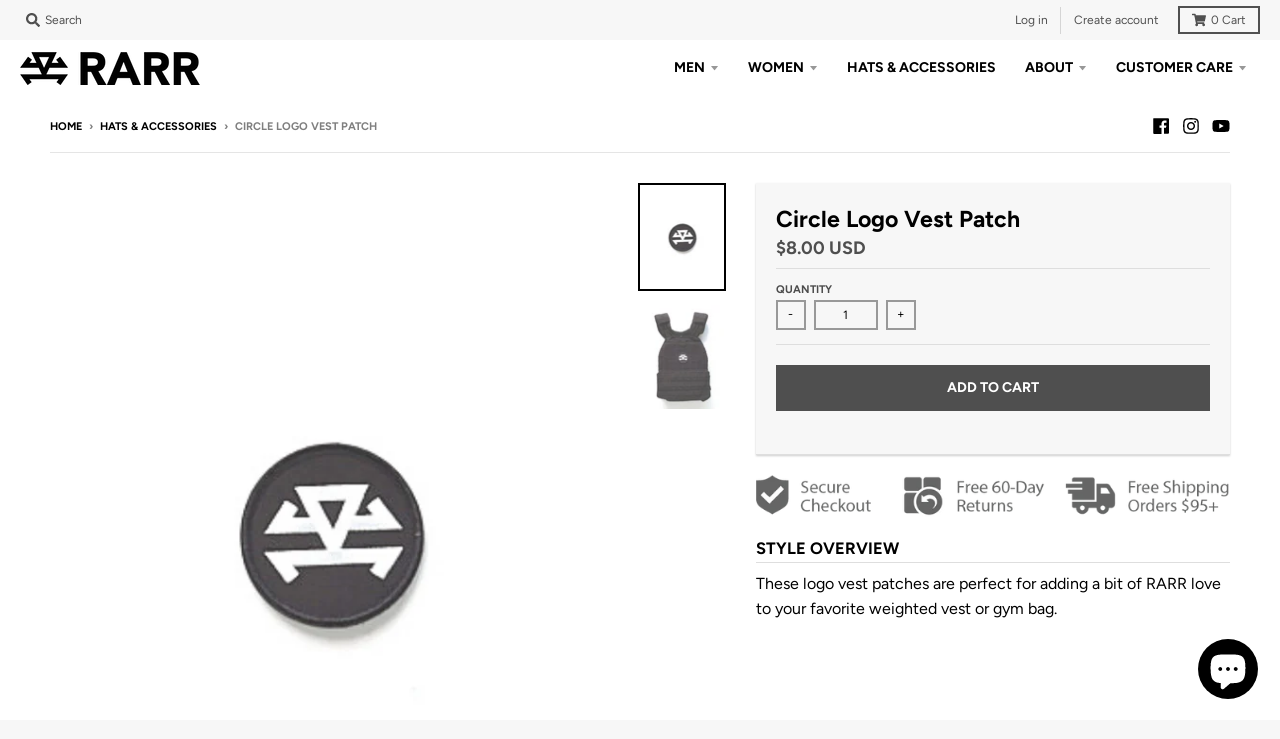

--- FILE ---
content_type: text/css
request_url: https://cdn.getshogun.com/5fc89b72e01f90004ffb74f7.css
body_size: 4127
content:
.shogun-image-container {
  position: relative;
}

.shogun-image-container.shg-align-left {
  text-align: left;
}

.shogun-image-container.shg-align-center {
  text-align: center;
}

.shogun-image-container.shg-align-right {
  text-align: right;
}

.shogun-image-linked {
  cursor: pointer;
}

.shogun-image-overlay {
  position: absolute;
  top: 0;
  left: 0;
  bottom: 0;
  right: 0;
  display: flex;
  padding: 20px;
  align-items: center;
  justify-content: center;
  pointer-events: none;
}

.shogun-image-overlay.shg-top-left {
  align-items: flex-start;
  justify-content: flex-start;
}

.shogun-image-overlay.shg-top-center {
  align-items: flex-start;
  justify-content: center;
}

.shogun-image-overlay.shg-top-right {
  align-items: flex-start;
  justify-content: flex-end;
}

.shogun-image-overlay.shg-middle-left {
  align-items: center;
  justify-content: flex-start;
}

.shogun-image-overlay.shg-middle-center {
  align-items: center;
  justify-content: center;
}

.shogun-image-overlay.shg-middle-right {
  align-items: center;
  justify-content: flex-end;
}

.shogun-image-overlay.shg-bottom-left {
  align-items: flex-end;
  justify-content: flex-start;
}

.shogun-image-overlay.shg-bottom-center {
  align-items: flex-end;
  justify-content: center;
}

.shogun-image-overlay.shg-bottom-right {
  align-items: flex-end;
  justify-content: flex-end;
}

.shogun-image-overlay p {
  margin: 0;
  padding: 0;
  line-height: normal;
}

.shogun-image-cover {
  -o-object-fit: cover;
     object-fit: cover;
  font-family: "object-fit: cover;";
  width: 100%;
}

.shogun-image-contain {
  font-family: "object-fit: contain;";
  -o-object-fit: contain;
     object-fit: contain;
  width: 100%;
}

.shogun-image-link {
  display: block;
  min-height: inherit;
  max-height: inherit;
}

img.shogun-image {
  display: block;
  margin: 0 auto;
  max-width: 100%;
}

.shogun-image-content {
  display: flex;
  height: 100%;
  left: 0;
  position: absolute;
  top: 0;
  width: 100%;
  z-index: 10;
}

.shogun-image-content-linked, .shogun-image-content-not-linked {
  pointer-events: none;
}

.shogun-image-content-not-linked > div {
  pointer-events: auto;
}

.shogun-image-content-linked a,
.shogun-image-content-linked button,
.shogun-image-content-linked iframe,
.shogun-image-content-linked .shg-box-linked {
  pointer-events: auto;
}

.shogun-image-content > div {
  width: 100%;
}

.shogun-image-content-top {
  align-items: flex-start;
}

.shogun-image-content-center {
  align-items: center;
}

.shogun-image-content-bottom {
  align-items: flex-end;
}
#s-30fb994f-7d01-48a5-b1fa-c2109b1e6271 {
  text-align: center;
}




  #s-30fb994f-7d01-48a5-b1fa-c2109b1e6271 img.shogun-image {
    
    width: px;
  }


#s-30fb994f-7d01-48a5-b1fa-c2109b1e6271 .shogun-image-content {
  
    align-items: center;
  
}

.shg-box {
  position: relative;
  display: flex;
  width: 100%;
  flex-direction: column;
  /**
   * While `flex: 1` is enough here, we need to supply the rest
   * of the parameters (`1 auto`) to keep compatibility with IE11.
   * Otherwise, IE11 flex would break.
   */
  flex: 1 1 auto;
}

.shg-box > .shg-box-content {
  z-index: 4;
  position: relative;
  /**
   * This is part of an IE11 fallback to avoid flex introducing
   * huge amount of weird space on the bottom on the section element.
   */
  min-height: 1px;
}

.shg-box-vertical-align-wrapper, .shg-box-vertical-center-wrapper {
  display: flex;
  width: 100%;
}

.shg-box-vertical-align-top {
  justify-content: flex-start;
}

.shg-box-vertical-align-center, .shg-box-vertical-center {
  justify-content: center;
}

.shg-box-vertical-align-bottom {
  justify-content: flex-end;
}

.shg-box-overlay {
  position: absolute;
  top: 0;
  left: 0;
  right: 0;
  bottom: 0;
  z-index: 3;
  pointer-events: none;
}

.shg-box-video-wrapper {
  position: absolute;
  top: 0;
  left: 0;
  right: 0;
  bottom: 0;
  overflow: hidden;
  z-index: -1;
}

#s-c4c1fd56-c00b-4564-916f-d25962772706 {
  min-height: 50px;
}








#s-c4c1fd56-c00b-4564-916f-d25962772706 > .shg-box-overlay {
  background-color: #fff;
  opacity: 0;
}#s-c4c1fd56-c00b-4564-916f-d25962772706.shg-box.shg-c {
  justify-content: center;
}

.shogun-heading-component h1,
.shogun-heading-component h2,
.shogun-heading-component h3,
.shogun-heading-component h4,
.shogun-heading-component h5,
.shogun-heading-component h6 {
  margin: 0;
  padding: 0;
  display: block;
  color: #000;
  text-transform: none;
  font-weight: normal;
  font-style: normal;
  letter-spacing: normal;
  line-height: normal;
}

.shogun-heading-component a {
  text-decoration: none !important;
  padding: 0 !important;
  margin: 0 !important;
  border: none !important;
}

#s-1d8fc187-2052-4491-bada-9c0152695ddc {
  padding-top: 50px;
padding-left: 50px;
padding-bottom: 10px;
padding-right: 50px;
text-align: center;
}

#s-1d8fc187-2052-4491-bada-9c0152695ddc .shogun-heading-component h1 {
  color: #000;
  font-weight:   ;
  font-family: 'Avenir Next';
  font-style:   ;
  font-size: 24px;
  line-height: ;
  letter-spacing: ;
  text-align: center;
}



.shg-rich-text {
  overflow-wrap: break-word;
}

.shg-rich-text img {
  margin: 0 20px;
}

@media (max-width: 768px) {
  .shg-rich-text img {
    display: block;
    float: none !important;
    margin: 0 auto;
  }
}

.shg-default-text-content *:first-child {
  margin-top: 0;
}

.shg-default-text-content {
  text-align: left;
}

.shg-default-text-content p,
.shg-default-text-content h1,
.shg-default-text-content h2,
.shg-default-text-content h3,
.shg-default-text-content h4,
.shg-default-text-content h5,
.shg-default-text-content h6,
.shg-default-text-content address,
.shg-default-text-content pre,
.shg-default-text-content div,
.shg-default-text-content ol,
.shg-default-text-content ul {
  background-color: transparent;
  border: 0;
  border-radius: 0;
  color: #000000;
  font-family: inherit;
  font-style: normal;
  margin-bottom: 0;
  padding: 0;
  text-align: left;
  text-transform: none;
}

.shg-default-text-content a {
  background-color: inherit;
  color: inherit;
  cursor: pointer;
  font-family: inherit;
  font-style: inherit;
  text-decoration: underline;
  text-transform: inherit;
}

.shg-default-text-content strong,
.shg-default-text-content em {
  background-color: inherit;
  color: inherit;
  font-family: inherit;
  font-size: inherit;
  letter-spacing: inherit;
  line-height: inherit;
  text-align: inherit;
  text-transform: inherit;
}

.shg-default-text-content em {
  font-weight: inherit;
}

.shg-default-text-content strong {
  font-style: inherit;
  font-weight: 700;
}

/* https://stackoverflow.com/a/16094931/3696652 */
.shg-default-text-content ::-moz-selection, .shg-default-text-content *::-moz-selection {
  background: #accef7;
}
.shg-default-text-content ::selection,
.shg-default-text-content *::selection {
  background: #accef7;
}

.shg-default-text-content p {
  font-size: 1em;
  font-weight: normal;
  letter-spacing: -0.005em;
  line-height: 1.714;
  margin-top: 0.6em;
}

.shg-default-text-content h1 {
  font-size: 1.714em;
  font-weight: 500;
  letter-spacing: -0.01em;
  line-height: 1.166;
  margin-top: 0.67em;
}

.shg-default-text-content h2 {
  font-size: 1.43em;
  font-weight: 500;
  letter-spacing: -0.01em;
  line-height: 1.2;
  margin-top: 0.83em;
}

.shg-default-text-content h3 {
  font-size: 1.142em;
  font-weight: 500;
  letter-spacing: -0.008em;
  line-height: 1.5;
  margin-top: 1em;
}

.shg-default-text-content h4 {
  font-size: 1em;
  font-weight: 600;
  letter-spacing: -0.006em;
  line-height: 1.428;
  margin-top: 1.33em;
}

.shg-default-text-content h5 {
  font-size: 0.857em;
  font-weight: 600;
  letter-spacing: -0.003em;
  line-height: 1.333;
  margin-top: 1.43em;
}

.shg-default-text-content h6 {
  font-size: 0.785em;
  font-weight: 600;
  letter-spacing: -0.003em;
  line-height: 1.454;
  margin-top: 1.42em;
  text-transform: uppercase;
}

.shg-default-text-content ul {
  list-style: disc;
}

.shg-default-text-content ol {
  list-style: decimal;
}

.shg-default-text-content ul,
.shg-default-text-content ol {
  -webkit-margin-after: 1em;
          margin-block-end: 1em;
  -webkit-margin-before: 1em;
          margin-block-start: 1em;
  margin-bottom: 0;
  -webkit-margin-end: 0;
          margin-inline-end: 0;
  -webkit-margin-start: 0;
          margin-inline-start: 0;
  margin-top: 0;
  -webkit-padding-start: 40px;
          padding-inline-start: 40px;
}

.shg-default-text-content li {
  font-size: 1em;
  font-weight: normal;
  letter-spacing: -0.005em;
  line-height: 1;
  list-style: inherit;
  margin-top: 0.67em;
}

.shg-default-text-content pre {
  font-family: monospace;
  font-size: 1em;
  font-weight: normal;
  letter-spacing: -0.005em;
  line-height: 1.714;
  margin-top: 1em;
  white-space: pre-wrap;
  word-break: normal;
}

.shg-default-text-content address {
  font-size: 1em;
  font-style: italic;
  font-weight: normal;
  letter-spacing: -0.005em;
  line-height: 1.714;
  margin-top: 0;
}

.shg-default-text-content div {
  font-size: 1em;
  font-weight: normal;
  letter-spacing: -0.005em;
  line-height: 1.714;
  margin-bottom: 0;
  margin-top: 0.67em;
}

#s-cf2ba46f-14a2-467b-85fb-e0b76a66b546 {
  padding-left: 10px;
padding-right: 10px;
}

#s-1deca181-82fc-44f3-a442-7925a445c617 {
  min-height: 50px;
}








#s-1deca181-82fc-44f3-a442-7925a445c617 > .shg-box-overlay {
  background-color: #fff;
  opacity: 0;
}#s-1deca181-82fc-44f3-a442-7925a445c617.shg-box.shg-c {
  justify-content: center;
}

#s-07ab1fd2-3e3f-4380-8c49-294c632b7735 {
  padding-left: 10px;
padding-right: 10px;
text-align: center;
}




  #s-07ab1fd2-3e3f-4380-8c49-294c632b7735 img.shogun-image {
    
    width: px;
  }


#s-07ab1fd2-3e3f-4380-8c49-294c632b7735 .shogun-image-content {
  
    align-items: center;
  
}

#s-9dc3c2a6-6500-4bd1-ade7-7972b3058223 {
  padding-top: 10px;
padding-left: 10px;
padding-bottom: 10px;
padding-right: 10px;
}

#s-0936a72c-e3e8-4202-a258-ec7da2052273 {
  min-height: 50px;
}








#s-0936a72c-e3e8-4202-a258-ec7da2052273 > .shg-box-overlay {
  background-color: #fff;
  opacity: 0;
}#s-0936a72c-e3e8-4202-a258-ec7da2052273.shg-box.shg-c {
  justify-content: center;
}

#s-4252d33f-24f5-47e0-8373-471f4ea10eb1 {
  padding-top: 50px;
padding-bottom: 10px;
text-align: center;
}

#s-4252d33f-24f5-47e0-8373-471f4ea10eb1 .shogun-heading-component h1 {
  color: #000;
  font-weight:   ;
  font-family: 'Avenir Next';
  font-style:   ;
  font-size: 24px;
  line-height: ;
  letter-spacing: ;
  text-align: center;
}



#s-d434bade-bc8e-41f1-9d67-19c333c8435d {
  padding-left: 10px;
padding-right: 10px;
}

#s-652c968f-cf50-4aaa-8e59-eed4dbf19e1f {
  min-height: 50px;
}








#s-652c968f-cf50-4aaa-8e59-eed4dbf19e1f > .shg-box-overlay {
  background-color: #fff;
  opacity: 0;
}#s-652c968f-cf50-4aaa-8e59-eed4dbf19e1f.shg-box.shg-c {
  justify-content: center;
}

#s-00582749-6059-42b8-8b88-eb9c0752837a {
  padding-left: 10px;
padding-right: 10px;
text-align: center;
}




  #s-00582749-6059-42b8-8b88-eb9c0752837a img.shogun-image {
    
    width: px;
  }


#s-00582749-6059-42b8-8b88-eb9c0752837a .shogun-image-content {
  
    align-items: center;
  
}

#s-03043549-f948-488d-bc55-fe3bd307b2da {
  padding-top: 10px;
padding-left: 10px;
padding-bottom: 10px;
padding-right: 10px;
}

#s-4e1f5f6f-2550-4b47-9914-a88940ea109e {
  padding-top: 40px;
padding-bottom: 20px;
text-align: center;
}

#s-4e1f5f6f-2550-4b47-9914-a88940ea109e .shogun-heading-component h1 {
  color: #000;
  font-weight:   ;
  font-family: 'Avenir Next';
  font-style:   ;
  font-size: 24px;
  line-height: ;
  letter-spacing: ;
  text-align: center;
}



.shg-row {
  display: flex;
  flex-wrap: wrap;
  min-height: inherit;
  max-height: inherit;
justify-content: space-between;
}

.shg-row > * {
  min-height: inherit;
  max-height: inherit;
}

.shg-c-xs-1,
.shg-c-xs-2,
.shg-c-xs-3,
.shg-c-xs-4,
.shg-c-xs-5,
.shg-c-xs-6,
.shg-c-xs-7,
.shg-c-xs-8,
.shg-c-xs-9,
.shg-c-xs-10,
.shg-c-xs-11,
.shg-c-xs-12,
.shg-c-sm-1,
.shg-c-sm-2,
.shg-c-sm-3,
.shg-c-sm-4,
.shg-c-sm-5,
.shg-c-sm-6,
.shg-c-sm-7,
.shg-c-sm-8,
.shg-c-sm-9,
.shg-c-sm-10,
.shg-c-sm-11,
.shg-c-sm-12,
.shg-c-md-1,
.shg-c-md-2,
.shg-c-md-3,
.shg-c-md-4,
.shg-c-md-5,
.shg-c-md-6,
.shg-c-md-7,
.shg-c-md-8,
.shg-c-md-9,
.shg-c-md-10,
.shg-c-md-11,
.shg-c-md-12,
.shg-c-lg-1,
.shg-c-lg-2,
.shg-c-lg-3,
.shg-c-lg-4,
.shg-c-lg-5,
.shg-c-lg-6,
.shg-c-lg-7,
.shg-c-lg-8,
.shg-c-lg-9,
.shg-c-lg-10,
.shg-c-lg-11,
.shg-c-lg-12 {
  position: relative;
}

#s-a0b57e01-fd82-494f-abf7-a0a14884752a {
  padding-top: 10px;
padding-left: 10px;
padding-bottom: 0px;
padding-right: 10px;
}

@media (min-width: 0px) {
[id="s-a0b57e01-fd82-494f-abf7-a0a14884752a"] > .shg-row > .shg-c-xs-12 {
  width: 100%;
}

}

@media (min-width: 768px) {
[id="s-a0b57e01-fd82-494f-abf7-a0a14884752a"] > .shg-row > .shg-c-sm-1 {
  width: calc(8.333333333333334% - 16.666666666666668px);
}

[id="s-a0b57e01-fd82-494f-abf7-a0a14884752a"] > .shg-row > .shg-c-sm-2 {
  width: calc(16.666666666666668% - 16.666666666666668px);
}

[id="s-a0b57e01-fd82-494f-abf7-a0a14884752a"] > .shg-row > .shg-c-sm-3 {
  width: calc(25.0% - 16.666666666666668px);
}

[id="s-a0b57e01-fd82-494f-abf7-a0a14884752a"] > .shg-row > .shg-c-sm-4 {
  width: calc(33.333333333333336% - 16.666666666666668px);
}

[id="s-a0b57e01-fd82-494f-abf7-a0a14884752a"] > .shg-row > .shg-c-sm-5 {
  width: calc(41.66666666666667% - 16.666666666666668px);
}

[id="s-a0b57e01-fd82-494f-abf7-a0a14884752a"] > .shg-row > .shg-c-sm-6 {
  width: calc(50.0% - 16.666666666666668px);
}

[id="s-a0b57e01-fd82-494f-abf7-a0a14884752a"] > .shg-row > .shg-c-sm-7 {
  width: calc(58.333333333333336% - 16.666666666666668px);
}

[id="s-a0b57e01-fd82-494f-abf7-a0a14884752a"] > .shg-row > .shg-c-sm-8 {
  width: calc(66.66666666666667% - 16.666666666666668px);
}

[id="s-a0b57e01-fd82-494f-abf7-a0a14884752a"] > .shg-row > .shg-c-sm-9 {
  width: calc(75.0% - 16.666666666666668px);
}

[id="s-a0b57e01-fd82-494f-abf7-a0a14884752a"] > .shg-row > .shg-c-sm-10 {
  width: calc(83.33333333333334% - 16.666666666666668px);
}

[id="s-a0b57e01-fd82-494f-abf7-a0a14884752a"] > .shg-row > .shg-c-sm-11 {
  width: calc(91.66666666666667% - 16.666666666666668px);
}

[id="s-a0b57e01-fd82-494f-abf7-a0a14884752a"] > .shg-row > .shg-c-sm-12 {
  width: calc(100.0% - 16.666666666666668px);
}

}

@media (min-width: 992px) {
[id="s-a0b57e01-fd82-494f-abf7-a0a14884752a"] > .shg-row > .shg-c-md-1 {
  width: calc(8.333333333333334% - 16.666666666666668px);
}

[id="s-a0b57e01-fd82-494f-abf7-a0a14884752a"] > .shg-row > .shg-c-md-2 {
  width: calc(16.666666666666668% - 16.666666666666668px);
}

[id="s-a0b57e01-fd82-494f-abf7-a0a14884752a"] > .shg-row > .shg-c-md-3 {
  width: calc(25.0% - 16.666666666666668px);
}

[id="s-a0b57e01-fd82-494f-abf7-a0a14884752a"] > .shg-row > .shg-c-md-4 {
  width: calc(33.333333333333336% - 16.666666666666668px);
}

[id="s-a0b57e01-fd82-494f-abf7-a0a14884752a"] > .shg-row > .shg-c-md-5 {
  width: calc(41.66666666666667% - 16.666666666666668px);
}

[id="s-a0b57e01-fd82-494f-abf7-a0a14884752a"] > .shg-row > .shg-c-md-6 {
  width: calc(50.0% - 16.666666666666668px);
}

[id="s-a0b57e01-fd82-494f-abf7-a0a14884752a"] > .shg-row > .shg-c-md-7 {
  width: calc(58.333333333333336% - 16.666666666666668px);
}

[id="s-a0b57e01-fd82-494f-abf7-a0a14884752a"] > .shg-row > .shg-c-md-8 {
  width: calc(66.66666666666667% - 16.666666666666668px);
}

[id="s-a0b57e01-fd82-494f-abf7-a0a14884752a"] > .shg-row > .shg-c-md-9 {
  width: calc(75.0% - 16.666666666666668px);
}

[id="s-a0b57e01-fd82-494f-abf7-a0a14884752a"] > .shg-row > .shg-c-md-10 {
  width: calc(83.33333333333334% - 16.666666666666668px);
}

[id="s-a0b57e01-fd82-494f-abf7-a0a14884752a"] > .shg-row > .shg-c-md-11 {
  width: calc(91.66666666666667% - 16.666666666666668px);
}

[id="s-a0b57e01-fd82-494f-abf7-a0a14884752a"] > .shg-row > .shg-c-md-12 {
  width: calc(100.0% - 16.666666666666668px);
}

}

@media (min-width: 1200px) {
[id="s-a0b57e01-fd82-494f-abf7-a0a14884752a"] > .shg-row > .shg-c-lg-1 {
  width: calc(8.333333333333334% - 16.666666666666668px);
}

[id="s-a0b57e01-fd82-494f-abf7-a0a14884752a"] > .shg-row > .shg-c-lg-2 {
  width: calc(16.666666666666668% - 16.666666666666668px);
}

[id="s-a0b57e01-fd82-494f-abf7-a0a14884752a"] > .shg-row > .shg-c-lg-3 {
  width: calc(25.0% - 16.666666666666668px);
}

[id="s-a0b57e01-fd82-494f-abf7-a0a14884752a"] > .shg-row > .shg-c-lg-4 {
  width: calc(33.333333333333336% - 16.666666666666668px);
}

[id="s-a0b57e01-fd82-494f-abf7-a0a14884752a"] > .shg-row > .shg-c-lg-5 {
  width: calc(41.66666666666667% - 16.666666666666668px);
}

[id="s-a0b57e01-fd82-494f-abf7-a0a14884752a"] > .shg-row > .shg-c-lg-6 {
  width: calc(50.0% - 16.666666666666668px);
}

[id="s-a0b57e01-fd82-494f-abf7-a0a14884752a"] > .shg-row > .shg-c-lg-7 {
  width: calc(58.333333333333336% - 16.666666666666668px);
}

[id="s-a0b57e01-fd82-494f-abf7-a0a14884752a"] > .shg-row > .shg-c-lg-8 {
  width: calc(66.66666666666667% - 16.666666666666668px);
}

[id="s-a0b57e01-fd82-494f-abf7-a0a14884752a"] > .shg-row > .shg-c-lg-9 {
  width: calc(75.0% - 16.666666666666668px);
}

[id="s-a0b57e01-fd82-494f-abf7-a0a14884752a"] > .shg-row > .shg-c-lg-10 {
  width: calc(83.33333333333334% - 16.666666666666668px);
}

[id="s-a0b57e01-fd82-494f-abf7-a0a14884752a"] > .shg-row > .shg-c-lg-11 {
  width: calc(91.66666666666667% - 16.666666666666668px);
}

[id="s-a0b57e01-fd82-494f-abf7-a0a14884752a"] > .shg-row > .shg-c-lg-12 {
  width: calc(100.0% - 16.666666666666668px);
}

}

#s-1086b535-6b34-48f2-8fe6-ec7a1db66972 {
  text-align: center;
}




  #s-1086b535-6b34-48f2-8fe6-ec7a1db66972 img.shogun-image {
    
    width: px;
  }


#s-1086b535-6b34-48f2-8fe6-ec7a1db66972 .shogun-image-content {
  
    align-items: center;
  
}

#s-7866a162-500a-44d8-80d4-f330bc287a50 {
  padding-bottom: 25px;
}

#s-b97e5234-c895-48ea-8bc9-5127931e6124 {
  text-align: center;
}




  #s-b97e5234-c895-48ea-8bc9-5127931e6124 img.shogun-image {
    
    width: px;
  }


#s-b97e5234-c895-48ea-8bc9-5127931e6124 .shogun-image-content {
  
    align-items: center;
  
}

/*
  $vgutter : 20px
  $hgutter : 10px;
*/

.shg-c:before,
.shg-c:after {
  content: " ";
  display: table;
}

/**
  Ref:
  https://developer.mozilla.org/en-US/docs/Web/CSS/CSS_Positioning/Understanding_z_index/The_stacking_context
  https://dnf.slack.com/archives/C0514HB79/p1538741509000100
**/
.shogun-root {
  z-index: 1;
  position: relative;
  isolation: isolate;
}

.shogun-root iframe {
  display: initial;
}

@media (max-width: 1024px) {
  .shg-c,
  .shg-box {
    background-attachment: scroll !important;
  }
}

#mc_embed_signup .clear {
  width: auto !important;
  height: auto !important;
  visibility: visible !important;
}

.shg-clearfix:after {
  content: "";
  display: block;
  clear: both;
}

.shogun-image {
  max-width: 100%;
  min-height: inherit;
  max-height: inherit;
  display: inline !important;
  border: 0;
  vertical-align: middle;
}

.shg-fw {
  margin-left: calc(50% - 50vw);
  width: 100vw;
}

.shg-fw .shg-fw {
  margin-left: auto;
  margin-right: auto;
  width: 100%;
}

div[data-shg-lightbox-switch] {
  cursor: pointer;
}

.shg-lightbox {
  position: fixed;
  z-index: 999999;
  left: 0;
  top: 0;
  width: 100%;
  height: 100%;
  overflow: hidden;
  background-color: rgb(0, 0, 0);
  background-color: rgba(0, 0, 0, 0.85);
}

.shg-lightbox.hidden {
  display: none !important;
}

.shg-lightbox .shg-lightbox-content {
  position: absolute;
  top: 50%;
  left: 50%;
  transform: translate(-50%,-50%);
  width: 100%;
  text-align: center;
}

.shg-lightbox .shg-lightbox-close {
  position: absolute;
  right: 0;
  padding: 5px 0;
  color: #fff;
  font-size: 45px;
  margin-right: 10px;
  line-height: 30px;
  -webkit-user-select: none;
     -moz-user-select: none;
      -ms-user-select: none;
          user-select: none;
  cursor: pointer;
  z-index: 1;
}

.shg-lightbox .shg-lightbox-image-container {
  padding: 25px;
}

.shg-lightbox .shg-lightbox-image {
  margin: auto;
  max-height: 90vh;
  max-width: 100%;
}

.shg-lightbox .shg-lightbox-close:hover,
.shg-lightbox .shg-lightbox-close:focus {
  color: #a2a2a2;
  text-decoration: none;
  cursor: pointer;
}

.shg-lightbox .shg-lightbox-nav {
  cursor: pointer;
  position: absolute;
  top: 50%;
  width: 35px;
  height: 100px;
  background-size: contain;
  background-repeat: no-repeat;
  background-position: center;
  transform: translate(0%, -50%);
  z-index: 1;
}

.shg-lightbox .shg-lightbox-nav.hidden {
  display: none !important;
}

.shg-lightbox .shg-lightbox-nav.shg-nav-left {
  left: 0;
  background-image: url([data-uri]);
}

.shg-lightbox .shg-lightbox-nav.shg-nav-right {
  right: 0;
  background-image: url([data-uri]);
}

@media screen and (min-width: 769px) {
  .shg-lightbox .shg-lightbox-image-container {
    padding: 50px;
  }
}

.shogun-lazyload:not([src]),
.shogun-lazyloading:not([src]) {
	opacity: 0;
}
.shogun-lazyloaded {
	opacity: 1;
	transition: opacity 300ms;
}


--- FILE ---
content_type: text/javascript
request_url: https://www.rarr.com/cdn/shop/t/30/assets/size-chart-data.js?v=53455848454924959951636859330
body_size: -258
content:
AVADA_SC.campaigns=[],AVADA_SC.settings={id:"7uPrgGoiZLLZEOyO4bWa",buttonPosition:"middle-right",showMobile:!0,modalBgColor:"#FFFFFF",createdAt:{_seconds:1625010931,_nanoseconds:272e6},modalLeft:8,inlinePosition:"after",homePageInlinePosition:"after",linkIcon:"",linkText:"Size chart",modalWidth:84,modalHeader:"Size guides",shopDomain:"rarr.myshopify.com",homePagePosition:"",customIcon:!1,modalPosition:"modal-center",collectionPageInlinePosition:"after",displayType:"float-button",modalShadow:!0,shopId:"E3HdGGouOsEW4uuHNkzi",disableWatermark:!1,tableAnimation:!0,modalBorderRadius:10,buttonBorderRadius:10,buttonWidth:80,modalHeight:64,buttonHeight:35,hideText:!0,collectionPagePosition:"",buttonRotation:!0,hasCustomCss:!0,position:"",mobilePosition:"top",modalTop:18,modalOverlayColor:"#7b7b7b",tableHoverColor:"#FFFFFF",enableGa:!1,linkTextColor:"#232323",modalTextColor:"#232323",linkBgColor:"#FFFFFF",customCss:""};
//# sourceMappingURL=/cdn/shop/t/30/assets/size-chart-data.js.map?v=53455848454924959951636859330


--- FILE ---
content_type: application/javascript; charset=utf-8
request_url: https://config.gorgias.chat/bundle-loader/01H3CZ878P193QC7D8HBC1200N?source=shopify1click
body_size: -180
content:
console.warn("Your Gorgias chat widget installation code is incorrect or the related integration was deleted (ID = 01H3CZ878P193QC7D8HBC1200N) ")

--- FILE ---
content_type: application/javascript
request_url: https://cdnbevi.spicegems.com/js/serve/rarr.myshopify.com/v1/index_b4b86d5d5e0eea304dca3514d0a8f7ee1fbd7155.js?v=live312&shop=rarr.myshopify.com
body_size: 3183
content:
if(void 0===SPICEVIA)var SPICEVIA={};SPICEVIA.SGvarintsImage=function(){window.location;var e="rarr",t={"is_active":"1","show_on":0,"theme_id":"110","evi_fimg_skip":0,"evi_product_show":"default","sg_script_run":"0","w_w_liquid":"0","user_batches":"1","currency":"<span class=money>${{amount}} USD<\/span>","sg_solved":"1"},i={"t_name":"District","productblock":"div.product-image--slider","thumbList":"div.product-image--slider div.product-image--cell","variant_selector":".single-option-radio","update_fimg":null,"otherImgSelector":null,"type":"1","scroller":null,"slideDots":null};let a,r,d,o,c,n,s,l,u,p,m,h,f,v="undefined"!=typeof spice_allImages&&0!==spice_allImages.length,y=[],g=[],b={},w=0,S=!1,I="",_=!1;s=i.t_name;let E=[];let P={conditions:function(){let i=window.Shopify.shop.replace(".myshopify.com",""),a=window.location.host.replace(".myshopify.com","")===e||i===e,r=-1!==window.location.href.split("/").indexOf("products");a&&"1"===t.is_active&&r?P.thirdParty():P.opacity("r")},thirdParty:function(){if("undefined"==typeof BOOMR&&w<100)return w+=5,setTimeout(()=>{P.thirdParty()},5),!1;P.checkTheme()},checkTheme:function(){n="undefined"==typeof BOOMR||0===window.BOOMR.themeName.length?Shopify.theme.name:window.BOOMR.themeName,s=i.t_name,P.setJquery()},setJquery:function(){if("undefined"==typeof jQuery||"object"==typeof jQuery){var e=document.createElement("script");e.type="text/javascript",e.src="https://cdn.jsdelivr.net/combine/npm/jquery@3.5.0/dist/jquery.min.js",document.head.appendChild(e),e.onload=v?P.checkLiquid:P.getProductData}else $=jQuery,v?P.checkLiquid():P.getProductData()},checkLiquid:function(){b=spice_mainObject,y=spice_allImages,E=spice_allImages,g=spice_commonImages,o=spice_allTags,c=spice_allVariants,P.checkTags()},getProductData:async function(){let e=window.location.href.split("/").indexOf("products"),t=window.location.href.split("/")[e+1];t=t.split("?")[0];let i=await P.sendRequest(["/products/"+t+".js","/products/"+t+".json"]);a=i[0],r=i[1],d=r.product.images,o=a.tags,c=r.product.variants,P.setImageData()},setImageData:function(){let e,t=!1;a.media.forEach((e,t)=>{"image"!=e.media_type&&d.splice(e.position-1,0,{src:e.preview_image.src,variant_ids:[]})}),d.forEach((i,a)=>{i.variant_ids.length>0?(t=!0,e=i.variant_ids):t||g.push(i.src.replace("https:","").split("?")[0]),void 0!==e&&e.forEach((e,t)=>{void 0===b[e]?b[e]=[i.src.replace("https:","").split("?")[0]]:b[e].push(i.src.replace("https:","").split("?")[0])}),y.push(i.src.replace("https:","").split("?")[0]),E.push(i.src.replace("https:",""))}),P.checkTags()},checkTags:function(){let e=t.evi_product_show,i=o.indexOf("evi_showorno")>-1;return"hide"===e&&i||"show"===e&&!i?(P.opacity("r"),!1):("1"===t.evi_fimg_skip&&g.shift(),Object.keys(b).length<2||y.length<2?(P.opacity("r"),!1):void P.setSelectors())},setSelectors:function(){u=$("div.product-image--slider").length>0,p=document.querySelectorAll(i.thumbList),m="below"===$("div.product-thumb--slider").data("sliderPlacement")?document.querySelectorAll("div.product-thumb--slider div.product-thumb--cell"):document.querySelectorAll("[data-productthumbs] li"),h=u?document.querySelectorAll("div.product-thumb--slider div.product-thumb--cell"):document.querySelectorAll("ul#ProductThumbs-product-template li"),f=$("div.product-image--slider div.resize-triggers"),P.setEvents()},setEvents:function(){let e;e=new URL(document.location).searchParams.get("variant")||$("select[name^=id]").val()||99,$("body").on("change","select, .single-option-selector",function(){setTimeout(function(){e=$("select[name^=id]").val()||new URL(document.location).searchParams.get("variant")||99,P.getVariantImages(parseInt(e))},50)}),$("body").on("click",".swatch-element, label",function(){setTimeout(function(){e=$("select[name^=id]").val()||new URL(document.location).searchParams.get("variant")||99,P.getVariantImages(parseInt(e))},50)}),P.getVariantImages(parseInt(e))},getVariantImages:function(e){let t;if(99===e&&(e=parseInt(Object.keys(b)[0])),t=null==e||null==b[e]?y:b[e].concat(g),!u)return P.removeAppend_noslider(t),!1;window.innerWidth<800?P.removeAppend_mobile(t):P.removeAppend_desktop(t)},removeAppend_noslider:function(e){try{var t;l=h.length>0?"1":"0";var i=[];$("ul#ProductThumbs-product-template li").remove(),e.forEach(function(e,a){t=y.indexOf(e);var r=$("<li></li>");r.html($(h[t]).html()),$("ul#ProductThumbs-product-template").append(r),i.push(E[t])}),$("ul#ProductThumbs-product-template li img").each(function(e,t){$(t).attr("data-position",e)}),$("ul#ProductThumbs-product-template li a").click(function(e){e.preventDefault();var t=$(this),i=t.find("img"),a=$("#ProductImage"),r=a.closest(".card__image-container"),d=a.closest(".featured-container"),o=a.closest(".productimage-limit"),c=$(document.createElement("img"));(c.attr({id:"ProductImage",class:"lazyload",src:i.data("default"),alt:i.attr("alt"),"data-src":i.data("src-pattern"),"data-aspectratio":i.data("aspectratio"),"data-position":i.data("position"),"data-max-width":i.data("max-width"),"data-widths":"["+i.data("widths")+"]","data-id":a.data("id"),"data-sizes":a.data("sizes")}),a.remove(),o.css({"max-width":i.data("max-width")+"px"}),o.append(c),$("div.featured-container").data("zoom"))&&d.easyZoom().data("easyZoom").teardown();if(r.attr("href",t.attr("href")),!Modernizr.touchevents&&$("div.featured-container").data("zoom")){r.data("zoom",t.attr("href"));d.easyZoom()}$("ul#ProductThumbs-product-template li a").removeClass("active"),t.addClass("active")}),i=i.map(function(e,t){var i=slate.utils.defaultTo(window.devicePixelRatio,1),a=$(window).width(),r=Math.floor(i*a);return{src:theme.Images.getSizedImageUrl(e,r+"x")}}),$(window).on("resize",function(){$("#ProductPhoto").find("a").data().magnificPopup.items=i,$(".featured-container-product-template").find("a").magnificPopup({type:"image",mainClass:"mfp-with-zoom",items:i,gallery:{enabled:!0},callbacks:{beforeOpen:function(e){var t=parseInt($("div.featured-container.featured-container-product-template").find("img").attr("data-position"));this.goTo(t)}}})}).trigger("resize"),$("ul#ProductThumbs-product-template li a").first().click(),P.opacity("r"),"0"!==l&&v||(I="0"!==l||v?v?"Error From Selectors":"Liquid Not Available":"Liquid and Selectors aren't available","0"!==l&&0!==parseInt(void 0)||P.prepareURLStructure())}catch(e){P.opacity("r"),_=!0,I=e.message,console.warn(e.message),P.prepareURLStructure()}finally{P.opacity("r")}},removeAppend_mobile:function(e){try{var t;l=h.length>0&&p.length>0?"1":"0";var i=$("div.product-image--slider").data("flickity").options,a=$(".product-thumb--slider").data("sliderEnabled")?$("div.product-thumb--slider").data("flickity").options:null;i.initialIndex=0;try{a.initialIndex=0}catch(e){}$("div.product-image--slider").flickity("destroy"),$("div.product-image--slider > *").detach(),$("div.product-thumb--slider").data("sliderEnabled")&&$("div.product-thumb--slider").flickity("destroy"),$("div.product-thumb--slider div.product-thumb--cell").detach(),e.forEach(function(e,i){t=y.indexOf(e),$("div.product-image--slider").append(p[t]),$("div.product-thumb--slider").append(h[t])}),$("div.product-thumb--slider").data("sliderEnabled")&&$("div.product-thumb--slider").flickity(a),$("div.product-image--slider").flickity(i),$("div.product-thumb--slider div.product-thumb--cell a").first().click(),P.opacity("r"),"0"!==l&&v||(I="0"!==l||v?v?"Error From Selectors":"Liquid Not Available":"Liquid and Selectors aren't available","0"!==l&&0!==parseInt(void 0)||P.prepareURLStructure())}catch(e){P.opacity("r"),_=!0,I=e.message,console.warn(e.message),P.prepareURLStructure()}finally{P.opacity("r")}},removeAppend_desktop:function(e){try{var t;l=m.length>0&&p.length>0?"1":"0";var i=$("div.product-image--slider").data("flickity").options,a=$(".product-thumb--slider").data("sliderEnabled")?$("div.product-thumb--slider").data("flickity").options:null;i.initialIndex=0;try{a.initialIndex=0}catch(e){}$("div.product-image--slider").flickity("destroy"),$("div.product-image--slider > *").detach(),"below"===$("div.product-thumb--slider").data("sliderPlacement")?($(".product-thumb--slider").data("sliderEnabled")&&$(".product-thumb--slider").flickity("destroy"),$(".product-thumb--slider div.product-thumb--cell").detach()):$("[data-productthumbs] li").detach(),e.forEach(function(e,i){t=y.indexOf(e),$("div.product-image--slider").append(p[t]),"below"===$("div.product-thumb--slider").data("sliderPlacement")?$(".product-thumb--slider").append(m[t]):$("[data-productthumbs]").append(m[t])}),"below"===$("div.product-thumb--slider").data("sliderPlacement")&&$(".product-thumb--slider").data("sliderEnabled")&&$(".product-thumb--slider").flickity(a);try{$("[data-productthumbs] li a").first(0).click()}catch(e){}finally{$(".product-thumb--slider div.product-thumb--cell a").first().click()}$("div.product-image--slider").flickity(i),P.opacity("r"),"0"!==l&&v||(I="0"!==l||v?v?"Error From Selectors":"Liquid Not Available":"Liquid and Selectors aren't available","0"!==l&&0!==parseInt(void 0)||P.prepareURLStructure())}catch(e){P.opacity("r"),_=!0,I=e.message,console.warn(e.message),P.prepareURLStructure()}finally{P.opacity("r")}},opacity:function(e){if(document.querySelectorAll("style#spiceMviOpacity").length>0&&"r"===e)return document.querySelectorAll("style#spiceMviOpacity").forEach(e=>{e.remove()}),!0;if("c"===e){let e=document.createElement("STYLE");return e.id="spiceMviOpacity",e.innerHTML="div.images-container {opacity: 0 !important}",document.head.append(e),!0}return!1},sendRequest:async function(e){let t=[];return e.forEach(e=>{let i=new Promise(function(t,i){let a=new XMLHttpRequest;a.open("GET",e),a.onload=function(){t(a.response)},a.send()});t.push(i)}),(await Promise.all(t).then(e=>e).catch(e=>{throw e})).map(e=>JSON.parse(e))},sendErrorRequest:function(e,t){return $.post(e,{data:t},"json")},prepareURLStructure:function(){let i="1"===l&!v;i+="";let a="1"===l&!_;if(a=a.toString(),Shopify.theme.role&&"main"!==Shopify.theme.role)return!1;if(0===parseInt(t.sg_script_run)||S)return!1;let r={is_liquid:+v,users_theme:n,script_theme:s,shop_name:e,app_status:1,error_msg:I,is_selector_present:l,w_w_liquid:i,evi_run:a};P.sendErrorRequest("https://evi.spicegems.com/themeliquidissue",r).done(function(){S=!0}).fail(function(e){})}};v||P.opacity("r"),P.conditions()},function(){if(window.SPICEVIAScript)return!1;window.SPICEVIAScript=!0;let e=document.createElement("STYLE");e.id="spiceMviOpacity",e.innerHTML="div.images-container {opacity: 0 !important}",document.head.append(e),"complete"===document.readyState||"loading"!==document.readyState&&!document.documentElement.doScroll?SPICEVIA.SGvarintsImage():document.addEventListener("DOMContentLoaded",()=>{window.SPICEVIAScript=!0,SPICEVIA.SGvarintsImage()})}();
// district

--- FILE ---
content_type: text/javascript; charset=utf-8
request_url: https://www.rarr.com/products/rarr-circle-vest-patch.js
body_size: -40
content:
{"id":4780739067992,"title":"Circle Logo Vest Patch","handle":"rarr-circle-vest-patch","description":"\u003ch4\u003e\u003cstrong\u003eSTYLE OVERVIEW\u003c\/strong\u003e\u003c\/h4\u003e\n\u003cp\u003e\u003cspan\u003eThese logo vest patches are perfect for adding a bit of RARR love to your favorite weighted vest or gym bag. \u003cbr data-mce-fragment=\"1\"\u003e\u003c\/span\u003e\u003c\/p\u003e","published_at":"2021-03-31T18:41:28-07:00","created_at":"2020-10-08T11:24:30-07:00","vendor":"RARR","type":"","tags":["accessories","BF","men's","whs","women's"],"price":800,"price_min":800,"price_max":800,"available":true,"price_varies":false,"compare_at_price":null,"compare_at_price_min":0,"compare_at_price_max":0,"compare_at_price_varies":false,"variants":[{"id":33408058654808,"title":"Default Title","option1":"Default Title","option2":null,"option3":null,"sku":"VP-RC","requires_shipping":true,"taxable":true,"featured_image":null,"available":true,"name":"Circle Logo Vest Patch","public_title":null,"options":["Default Title"],"price":800,"weight":5,"compare_at_price":null,"inventory_quantity":23,"inventory_management":"shopify","inventory_policy":"deny","barcode":"","requires_selling_plan":false,"selling_plan_allocations":[]}],"images":["\/\/cdn.shopify.com\/s\/files\/1\/0936\/3174\/products\/6.png?v=1643581673","\/\/cdn.shopify.com\/s\/files\/1\/0936\/3174\/products\/4.png?v=1643581673"],"featured_image":"\/\/cdn.shopify.com\/s\/files\/1\/0936\/3174\/products\/6.png?v=1643581673","options":[{"name":"Title","position":1,"values":["Default Title"]}],"url":"\/products\/rarr-circle-vest-patch","media":[{"alt":null,"id":21690399391832,"position":1,"preview_image":{"aspect_ratio":0.8,"height":3750,"width":3000,"src":"https:\/\/cdn.shopify.com\/s\/files\/1\/0936\/3174\/products\/6.png?v=1643581673"},"aspect_ratio":0.8,"height":3750,"media_type":"image","src":"https:\/\/cdn.shopify.com\/s\/files\/1\/0936\/3174\/products\/6.png?v=1643581673","width":3000},{"alt":null,"id":21690399359064,"position":2,"preview_image":{"aspect_ratio":0.8,"height":3750,"width":3000,"src":"https:\/\/cdn.shopify.com\/s\/files\/1\/0936\/3174\/products\/4.png?v=1643581673"},"aspect_ratio":0.8,"height":3750,"media_type":"image","src":"https:\/\/cdn.shopify.com\/s\/files\/1\/0936\/3174\/products\/4.png?v=1643581673","width":3000}],"requires_selling_plan":false,"selling_plan_groups":[]}